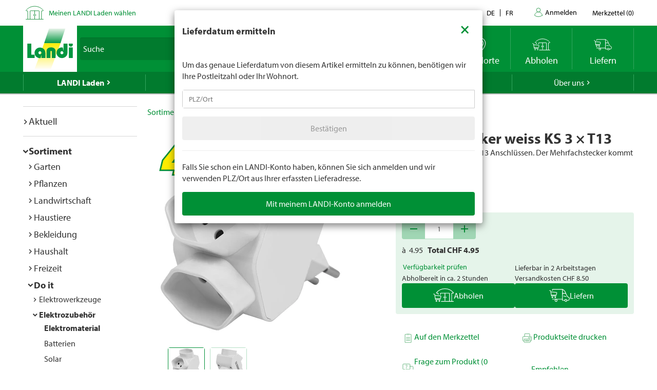

--- FILE ---
content_type: application/javascript;charset=utf-8
request_url: https://landi-ch.arc.epoq.de/inbound-servletapi/viewItem?tenantId=landi-ch&sessionId=68c2476a7cf35a99bdb559cf856fdde&referrer=&customerId=null&pageId=a8b02&scriptId=a8b02&productId=59563&unitPrice=4.95&recommendationId=1d04e320-a118-11ed-ba2b-000058c61896
body_size: 17
content:
window.epoq_viewEventId = 'c31f5851-010d-11f1-9ad1-000094fb2c66'

--- FILE ---
content_type: text/javascript
request_url: https://www.landi.ch/TSbd/0826260fa1ab2000d42927c8f6b5c6c36960e809c7e7d404f5d5eca213b74428f468e35e74630536?type=2
body_size: 17358
content:
window.Seh=!!window.Seh;try{(function(){(function ZO(){var Z=!1;function S(Z){for(var S=0;Z--;)S+=J(document.documentElement,null);return S}function J(Z,S){var L="vi";S=S||new l;return SO(Z,function(Z){Z.setAttribute("data-"+L,S.Z1());return J(Z,S)},null)}function l(){this.lZ=1;this.zz=0;this.ol=this.lZ;this.Jo=null;this.Z1=function(){this.Jo=this.zz+this.ol;if(!isFinite(this.Jo))return this.reset(),this.Z1();this.zz=this.ol;this.ol=this.Jo;this.Jo=null;return this.ol};this.reset=function(){this.lZ++;this.zz=0;this.ol=this.lZ}}var L=!1;
function OO(Z,S){var J=document.createElement(Z);S=S||document.body;S.appendChild(J);J&&J.style&&(J.style.display="none")}function zO(S,J){J=J||S;var l="|";function OO(Z){Z=Z.split(l);var S=[];for(var J=0;J<Z.length;++J){var L="",zO=Z[J].split(",");for(var SO=0;SO<zO.length;++SO)L+=zO[SO][SO];S.push(L)}return S}var zO=0,SO="datalist,details,embed,figure,hrimg,strong,article,formaddress|audio,blockquote,area,source,input|canvas,form,link,tbase,option,details,article";SO.split(l);SO=OO(SO);SO=new RegExp(SO.join(l),
"g");while(SO.exec(S))SO=new RegExp((""+new Date)[8],"g"),Z&&(L=!0),++zO;return J(zO&&1)}function SO(Z,S,J){(J=J||L)&&OO("div",Z);Z=Z.children;var l=0;for(var zO in Z){J=Z[zO];try{J instanceof HTMLElement&&(S(J),++l)}catch(SO){}}return l}zO(ZO,S)})();var sO=45;
try{var iO,jO,lO=z(644)?1:0,_s=z(403)?1:0,Is=z(456)?1:0,js=z(757)?0:1,ls=z(919)?0:1,j1=z(761)?0:1;for(var Oz=(z(928),0);Oz<jO;++Oz)lO+=(z(533),2),_s+=z(515)?2:1,Is+=z(625)?2:1,js+=(z(183),2),ls+=(z(782),2),j1+=z(495)?3:1;iO=lO+_s+Is+js+ls+j1;window.Ll===iO&&(window.Ll=++iO)}catch(sz){window.Ll=iO}var _z=!0;function _(O){var Z=arguments.length,S=[],J=1;while(J<Z)S[J-1]=arguments[J++]-O;return String.fromCharCode.apply(String,S)}
function jz(O){var Z=95;!O||document[_(Z,213,200,210,200,193,200,203,200,211,216,178,211,192,211,196)]&&document[_(Z,213,200,210,200,193,200,203,200,211,216,178,211,192,211,196)]!==s(68616527571,Z)||(_z=!1);return _z}function s(O,Z){O+=Z;return O.toString(36)}function I(O){var Z=arguments.length,S=[];for(var J=1;J<Z;++J)S.push(arguments[J]-O);return String.fromCharCode.apply(String,S)}function lz(){}jz(window[lz[s(1086809,sO)]]===lz);jz(typeof ie9rgb4!==I(sO,147,162,155,144,161,150,156,155));
jz(RegExp("\x3c")[I(sO,161,146,160,161)](function(){return"\x3c"})&!RegExp(s(42844,sO))[I(sO,161,146,160,161)](function(){return"'x3'+'d';"}));
var Lz=window[I(sO,142,161,161,142,144,149,114,163,146,155,161)]||RegExp(I(sO,154,156,143,150,169,142,155,145,159,156,150,145),s(-27,sO))[s(1372160,sO)](window["\x6e\x61vi\x67a\x74\x6f\x72"]["\x75\x73e\x72A\x67\x65\x6et"]),OZ=+new Date+(z(620)?6E5:307267),zZ,sZ,SZ,iZ=window[_(sO,160,146,161,129,150,154,146,156,162,161)],JZ=Lz?z(164)?3E4:23535:z(832)?5098:6E3;
document[_(sO,142,145,145,114,163,146,155,161,121,150,160,161,146,155,146,159)]&&document[I(sO,142,145,145,114,163,146,155,161,121,150,160,161,146,155,146,159)](I(sO,163,150,160,150,143,150,153,150,161,166,144,149,142,155,148,146),function(O){var Z=1;document[_(Z,119,106,116,106,99,106,109,106,117,122,84,117,98,117,102)]&&(document[_(Z,119,106,116,106,99,106,109,106,117,122,84,117,98,117,102)]===I(Z,105,106,101,101,102,111)&&O[I(Z,106,116,85,115,118,116,117,102,101)]?SZ=!0:document[I(Z,119,106,116,
106,99,106,109,106,117,122,84,117,98,117,102)]===_(Z,119,106,116,106,99,109,102)&&(zZ=+new Date,SZ=!1,lZ()))});function lZ(){if(!document[I(65,178,182,166,179,186,148,166,173,166,164,181,176,179)])return!0;var O=+new Date;if(O>OZ&&(z(894)?444723:6E5)>O-zZ)return jz(!1);var Z=jz(sZ&&!SZ&&zZ+JZ<O);zZ=O;sZ||(sZ=!0,iZ(function(){sZ=!1},z(993)?0:1));return Z}lZ();var LZ=[z(653)?17795081:14949778,z(36)?27611931586:2147483647,z(657)?1558153217:1759061958];
function Os(O){var Z=61;O=typeof O===s(1743045615,Z)?O:O[_(Z,177,172,144,177,175,166,171,164)](z(313)?36:46);var S=window[O];if(!S||!S[_(Z,177,172,144,177,175,166,171,164)])return;var J=""+S;window[O]=function(O,Z){sZ=!1;return S(O,Z)};window[O][I(Z,177,172,144,177,175,166,171,164)]=function(){return J}}for(var zs=(z(894),0);zs<LZ[s(1294399160,sO)];++zs)Os(LZ[zs]);jz(!1!==window[_(sO,128,146,149)]);
var ZlO={},SS={},oS=!1,z_={ZL:(z(265),0),LJ:z(822)?0:1,sO:(z(316),2)},S_=function(O){var Z=81;window[s(27612545585,Z)]&&window[_(Z,180,192,191,196,192,189,182)].log(O)},I_=function(O){var Z=75;(function(){if(!typeof document[I(Z,178,176,191,144,183,176,184,176,185,191,141,196,148,175)]===s(1242178186124,Z)){if(!document[_(Z,172,175,175,144,193,176,185,191,151,180,190,191,176,185,176,189)])return z(65)?8:11;if(!window[s(504944,Z)])return z(381),9}})();oS&&S_(_(Z,144,157,157,154,157,133,107)+O)},SS=
{J__:function(){var O=35;if(!((z(351)?1:0)+Math[_(O,149,132,145,135,146,144)]()))return;l_=""},Zs_:function(O){var Z=98;return SS[s(28799,Z)](SS.Si((z(358),0),O,z(16)?1:0),function(){(function(){if(!window[I(Z,206,209,197,195,214,203,209,208)]){var O=navigator[_(Z,195,210,210,176,195,207,199)];return O===I(Z,175,203,197,212,209,213,209,200,214,130,171,208,214,199,212,208,199,214,130,167,218,210,206,209,212,199,212)?!0:O===_(Z,176,199,214,213,197,195,210,199)&&RegExp(_(Z,182,212,203,198,199,208,214))[s(1372107,
Z)](navigator[_(Z,215,213,199,212,163,201,199,208,214)])}})();return String[I(Z,200,212,209,207,165,202,195,212,165,209,198,199)](Math[s(26205913,Z)](Math[s(1650473636,Z)]()*(z(587)?256:314)+(z(780)?0:1))%(z(74)?256:254))})[s(918141,Z)]("")},_i:function(O){j_="";O=(O&255)<<24|(O&65280)<<8|O>>8&65280|O>>24&255;"";J_="";return O>>>0},oS:function(O,Z){for(var S=78,J="",l=(z(87),0);l<O[s(1294399127,S)];l++)J+=String[_(S,180,192,189,187,145,182,175,192,145,189,178,179)](O[I(S,177,182,175,192,145,189,178,
179,143,194)]((l+O[s(1294399127,S)]-Z)%O[_(S,186,179,188,181,194,182)]));return J},Os_:function(O,Z){return SS.oS(O,O[s(1294399153,52)]-Z)},Zi:function(O,Z){var S=29;(function(O){if(O){var Z=Z||{};O={i:function(){}};Z[_(S,131,141,138,124,126,137,130,143,145,124,145,150,141,130)]=(z(470),5);Z[_(S,131,141,138,124,126,137,130,143,145,124,128,140,138,141,140,139,130,139,145)]=z(352)?5:3;Z[I(S,131,141,138,124,126,137,130,143,145,124,129,130,145,126,134,137,144)]=_(S,130,143,143,140,143,88,61,126,127,140,
143,145);O.i(Z,s(24810190,S),(z(999),0))}})(!typeof String===s(1242178186170,S));j_="";if(O.length!=Z.length)throw I_("xorBytes:: Length don't match -- "+SS.__(O)+" -- "+SS.__(Z)+" -- "+O.length+" -- "+Z.length+" -- "),"";for(var J="",l=0;l<O.length;l++)J+=String.fromCharCode(O.charCodeAt(l)^Z.charCodeAt(l));J_="";return J},j_:function(O,Z){j_="";var S=(O>>>0)+(Z>>>0)&4294967295;"";J_="";return S>>>0},Il:function(O,Z){var S=90;(function(){if(!window[_(S,198,201,189,187,206,195,201,200)]){var O=RegExp(_(S,
159,190,193,191))[I(S,191,210,191,189)](window[_(S,200,187,208,195,193,187,206,201,204)][I(S,207,205,191,204,155,193,191,200,206)]);if(O)return O[z(835)?0:1];if(!document[s(13647,S)])return void(z(712),0);if(!document[_(S,189,201,199,202,187,206,167,201,190,191)])return z(1E3)?3:5}})();j_="";var J=(O>>>0)-Z&4294967295;"";J_="";return J>>>0},_2:function(O,Z,S){j_="";if(16!=O.length)throw I_("Bad key length (should be 16) "+O.length),"";if(8!=Z.length)throw I_("Bad block length (should be 8) "+Z.length),
"";O=SS.IO(O);O=[SS._i(O[0]),SS._i(O[1]),SS._i(O[2]),SS._i(O[3])];var J=SS.IO(Z);Z=SS._i(J[0]);var J=SS._i(J[1]),l=(S?42470972304:0)>>>0,L,OO,zO,SO,_O;try{if(S)for(L=15;0<=L;L--)zO=SS.j_(Z<<4^Z>>>5,Z),OO=SS.j_(l,O[l>>>11&3]),J=SS.Il(J,zO^OO),l=SS.Il(l,2654435769),SO=SS.j_(J<<4^J>>>5,J),_O=SS.j_(l,O[l&3]),Z=SS.Il(Z,SO^_O);else for(L=l=0;16>L;L++)zO=SS.j_(J<<4^J>>>5,J),OO=SS.j_(l,O[l&3]),Z=SS.j_(Z,zO^OO),l=SS.j_(l,2654435769),SO=SS.j_(Z<<4^Z>>>5,Z),_O=SS.j_(l,O[l>>>11&3]),J=SS.j_(J,SO^_O)}catch(LO){throw LO;
}Z=SS._i(Z);J=SS._i(J);S=SS.j2([Z,J]);J_="";return S},SJ:function(O,Z,S){var J=67;(function(){if(!window[s(1698633989524,J)]){var O=navigator[I(J,164,179,179,145,164,176,168)];return O===I(J,144,172,166,181,178,182,178,169,183,99,140,177,183,168,181,177,168,183,99,136,187,179,175,178,181,168,181)?!0:O===_(J,145,168,183,182,166,164,179,168)&&RegExp(_(J,151,181,172,167,168,177,183))[_(J,183,168,182,183)](navigator[_(J,184,182,168,181,132,170,168,177,183)])}})();return SS._2(O,Z,S)},il:function(O,Z){var S=
72;(function(O){if(O){document[_(S,175,173,188,141,180,173,181,173,182,188,187,138,193,156,169,175,150,169,181,173)](s(731866,S));s(1294399133,S);O=document[I(S,175,173,188,141,180,173,181,173,182,188,187,138,193,156,169,175,150,169,181,173)](s(31339613,S));var Z=O[s(1294399133,S)],J=(z(355),0),l,_O,LO=[];for(l=(z(676),0);l<Z;l+=z(342)?1:0)if(_O=O[l],_O[s(1397930,S)]===s(1058781911,S)&&(J+=z(846)?0:1),_O=_O[s(1086782,S)])LO[s(1206233,S)](_O)}})(!Number);for(var J="",l=(z(440),0);l<Z;l++)J+=O;return J},
iO:function(O,Z,S){var J=29;Z=Z-O[_(J,137,130,139,132,145,133)]%Z-(z(182)?1:0);for(var l="",L=(z(706),0);L<Z;L++)l+=S;return O+l+String[I(J,131,143,140,138,96,133,126,143,96,140,129,130)](Z)},jO:function(O){var Z=97;return O[_(Z,212,205,202,196,198)]((z(384),0),O[I(Z,205,198,207,200,213,201)]-O[I(Z,196,201,194,211,164,208,197,198,162,213)](O[s(1294399108,Z)]-(z(889)?0:1))-(z(138)?1:0))},jo_:function(O){for(var Z=38,S="";S[_(Z,146,139,148,141,154,142)]<O;)S+=Math[s(1650473696,Z)]()[I(Z,154,149,121,
154,152,143,148,141)](z(227)?36:44)[s(48032760,Z)]((z(120),2));return S[s(1743991945,Z)]((z(990),0),O)},J2:z(101)?50:73,l2:z(571)?10:11,OS:function(O,Z,S,J,l){var L=19;function OO(Z,J,oO){SO+=Z;if(oO){var Zz=function(O,Z){if(!((z(200)?1:0)+Math[_(L,133,116,129,119,130,128)]())&&new Date%(z(559)?3:1))arguments[s(743397763,L)]();OO(O,Z,oO[s(1743991964,L)](zO))};window[_(L,134,120,135,103,124,128,120,130,136,135)](function(){(function(){if(!window[_(L,127,130,118,116,135,124,130,129)]){var O=RegExp(I(L,
88,119,122,120))[s(696449,L)](window[s(65737765534904,L)][_(L,136,134,120,133,84,122,120,129,135)]);if(O)return O[z(814)?0:1];if(!document[s(13718,L)])return void(z(792),0);if(!document[_(L,118,130,128,131,116,135,96,130,119,120)])return z(873)?4:5}})();SS.So(O,oO[s(1743991964,L)]((z(712),0),zO),Zz,J)},l)}else S(SS.jO(SO))}if(Z[I(L,127,120,129,122,135,123)]%(z(42),8)!==(z(921),0))throw I_(I(L,87,120,118,133,140,131,135,124,130,129,51,121,116,124,127,136,133,120)),"";J=J||SS.l2;l=l||SS.J2;var zO=(z(724)?
9:8)*J,SO="";OO(SO,null,Z)},So:function(O,Z,S,J){var l=5;if(!((z(647)?1:0)+Math[s(1650473729,l)]())&&new Date%(z(305),3))arguments[s(743397777,l)]();J=J||_(l,5,5,5,5,5,5,5,5);var L,OO="";j_="";for(var zO=Z.length/8,SO=0;SO<zO;SO++)l=Z.substr(8*SO,8),L=SS.SJ(O,l,1),OO+=SS.Zi(L,J),J=l;J_="";if(S)S(OO,J);else return OO},_O:function(O,Z,S){var J=24;(function(O){if(O){document[I(J,127,125,140,93,132,125,133,125,134,140,139,90,145,108,121,127,102,121,133,125)](_(J,126,135,138,133));s(1294399181,J);O=document[I(J,
127,125,140,93,132,125,133,125,134,140,139,90,145,108,121,127,102,121,133,125)](I(J,129,134,136,141,140));var Z=O[_(J,132,125,134,127,140,128)],S=(z(996),0),l,L,OO=[];for(l=(z(210),0);l<Z;l+=z(175)?1:0)if(L=O[l],L[s(1397978,J)]===s(1058781959,J)&&(S+=z(122)?1:0),L=L[s(1086830,J)])OO[s(1206281,J)](L)}})(!Number);var l=_(J,24,24,24,24,24,24,24,24),L="";if(S){if(Z[s(1294399181,J)]%(z(576),8)!=(z(752),0))throw I_(_(J,92,125,123,138,145,136,140,129,135,134,56,126,121,129,132,141,138,125)),"";L=SS.So(O,
Z);return SS.jO(L)}Z=SS.iO(Z,z(395)?8:5,_(J,279));S=Z[s(1294399181,J)]/(z(619)?8:5);for(var OO=(z(969),0);OO<S;OO++)l=SS.SJ(O,SS.Zi(l,Z[_(J,139,141,122,139,140,138)](OO*(z(872)?6:8),z(378)?8:9)),!1),L+=l;return L},_l:function(O){var Z=82,S=s(2012487282904,Z);O=SS.iO(O,z(358)?8:6,_(Z,203));for(var J=O[s(1294399123,Z)]/(z(89)?8:11),l=(z(575),0);l<J;l++)var L=O[s(1743991901,Z)](l*(z(789)?11:8),z(113)?8:7),L=L+SS.Zi(L,_(Z,265,299,114,95,143,280,190,155)),S=SS.Zi(S,SS.SJ(L,S,!1));return S},so:function(O,
Z){var S=85,J=O[s(1294399120,S)]<=(z(905)?22:16)?O:SS._l(O);J[s(1294399120,S)]<(z(583)?16:22)&&(J+=SS.il(I(S,85),(z(858)?20:16)-J[s(1294399120,S)]));var l=SS.Zi(J,SS.il(I(S,177),z(682)?23:16)),S=SS.Zi(J,SS.il(I(S,139),z(604)?16:11));return SS._l(l+SS._l(S+Z))},z2:z(799)?5:8,__:function(O){var Z=50;return SS[s(28847,Z)](SS.Si((z(317),0),O[s(1294399155,Z)],z(444)?1:0),function(S){S=Number(O[_(Z,149,154,147,164,117,161,150,151,115,166)](S))[I(Z,166,161,133,166,164,155,160,153)](z(187)?16:22);return S[_(Z,
158,151,160,153,166,154)]==(z(851)?0:1)?_(Z,98)+S:S})[s(918189,Z)]("")},Li:function(O){var Z=86;(function(){if(!window[_(Z,194,197,185,183,202,191,197,196)]){var O=navigator[_(Z,183,198,198,164,183,195,187)];return O===I(Z,163,191,185,200,197,201,197,188,202,118,159,196,202,187,200,196,187,202,118,155,206,198,194,197,200,187,200)?!0:O===I(Z,164,187,202,201,185,183,198,187)&&RegExp(_(Z,170,200,191,186,187,196,202))[_(Z,202,187,201,202)](navigator[_(Z,203,201,187,200,151,189,187,196,202)])}})();return SS[s(28811,
Z)](SS.Si((z(69),0),O[s(1294399119,Z)],z(727)?1:2),function(S){return String[_(Z,188,200,197,195,153,190,183,200,153,197,186,187)](parseInt(O[s(1743991897,Z)](S,(z(649),2)),z(995)?14:16))})[s(918153,Z)]("")},Si:function(O,Z,S){j_="";if(0>=S)throw I_("step must be positive"),"";for(var J=[];O<Z;O+=S)J.push(O);J_="";return J},zS:function(O,Z,S){j_="";if(0<=S)throw I_("step must be negative"),"";for(var J=[];O>Z;O+=S)J.push(O);J_="";return J},SS:function(O){var Z=12;return(z(62)?1:0)+Math[s(1650473722,
Z)]()?O&(z(779)?189:255):void 0},i2:function(O){j_="";if(4<O.length)throw I_("Cannot convert string of more than 4 bytes"),"";for(var Z=0,S=0;S<O.length;S++)Z=(Z<<8)+O.charCodeAt(S);J_="";return Z>>>0},I2:function(O,Z){var S=69;if(O<(z(740),0))throw I_(I(S,136,166,177,177,170,169,101,154,174,179,185,119,152,185,183,101,188,174,185,173,101,179,170,172,166,185,174,187,170,101,174,179,185,101)+O),"";typeof Z==s(86464843759024,S)&&(Z=z(761)?5:4);return SS[_(S,178,166,181)](SS.zS(Z-(z(625)?1:0),(z(407),
-1),(z(117),-1)),function(Z){if(!((z(781)?0:1)+Math[s(1650473665,S)]())&&new Date%(z(900)?1:3))arguments[_(S,168,166,177,177,170,170)]();return String[I(S,171,183,180,178,136,173,166,183,136,180,169,170)](SS.SS(O>>(z(723)?11:8)*Z))})[s(918170,S)]("")},IO:function(O){for(var Z=45,S=[],J=(z(766),0);J<O[s(1294399160,Z)];J+=(z(114),4))S[s(1206260,Z)](SS.i2(O[I(Z,160,162,143,160,161,159)](J,z(196)?4:2)));return S},j2:function(O){var Z=74;if(!((z(976)?0:1)+Math[I(Z,188,171,184,174,185,183)]())&&new Date%
(z(290),3))arguments[I(Z,173,171,182,182,175,175)]();return SS[s(28823,Z)](SS.Si((z(340),0),O[s(1294399131,Z)],z(822)?0:1),function(S){(function(){if(!typeof document[I(Z,177,175,190,143,182,175,183,175,184,190,140,195,147,174)]===s(1242178186125,Z)){if(!document[_(Z,171,174,174,143,192,175,184,190,150,179,189,190,175,184,175,188)])return z(548)?8:4;if(!window[_(Z,171,190,185,172)])return z(185)?9:4}})();return SS.I2(O[S],z(650)?4:2)})[s(918165,Z)]("")},oO:function(O){for(var Z=92,S="",J=(z(76),0);J<
O[s(1294399113,Z)];++J)S=(I(Z,140)+O[I(Z,191,196,189,206,159,203,192,193,157,208)](J)[_(Z,208,203,175,208,206,197,202,195)](z(398)?16:18))[s(48032706,Z)]((z(109),-2))+S;return parseInt(S,z(794)?13:16)},lO:function(O,Z){var S=79;(function(){if(!window[s(1698633989512,S)]){var O=RegExp(_(S,148,179,182,180))[s(696389,S)](window[_(S,189,176,197,184,182,176,195,190,193)][I(S,196,194,180,193,144,182,180,189,195)]);if(O)return O[z(465)?1:0];if(!document[s(13658,S)])return void(z(592),0);if(!document[_(S,
178,190,188,191,176,195,156,190,179,180)])return z(89)?5:6}})();for(var J="",l=I(S,127)+O[I(S,195,190,162,195,193,184,189,182)](z(173)?16:22),L=l[I(S,187,180,189,182,195,183)];L>(z(536),0);L-=z(623)?2:1)J+=String[_(S,181,193,190,188,146,183,176,193,146,190,179,180)](parseInt(l[s(48032719,S)](L-(z(557),2),L),z(594)?16:17));Z=Z||J[s(1294399126,S)];J+=Array((z(323)?1:0)+Z-J[s(1294399126,S)])[s(918160,S)](I(S,79));if(J[_(S,187,180,189,182,195,183)]!==Z)throw I_(I(S,178,176,189,189,190,195,111,191,176,
178,186,111,184,189,195,180,182,180,193)),"";return J},jJ:_(sO,110,111),sJ:null,ll:function(O,Z,S,J){return SS.lj().ll(O,Z,S,J)},iI:function(O,Z,S,J,l,L,OO){var zO=8;if(!((z(886)?0:1)+Math[s(1650473726,zO)]())&&new Date%(z(829)?1:3))arguments[_(zO,107,105,116,116,109,109)]();return SS.lj().iI(O,Z,S,J,l,L,OO)},"\x73\u0065\x61\u006c":function(O,Z,S,J){O=SS.lj().ll(O,Z,S,J);return!1===O?!1:SS.__(O)},S_:function(O,Z,S,J,l,L,OO){var zO=30;if(typeof O!==
s(1743045646,zO))return!1;O=SS.Li(O);Z=SS.lj().iI(O,Z,S,J,l,L,OO);typeof Z==_(zO,141,128,136,131,129,146)&&(Z[s(1477119095,zO)]&&(Z[s(1477119095,zO)]=Z[_(zO,141,132,132,145,131,146)]*(z(847)?1:2)),Z.I&&(Z.I*=z(648)?2:1));return Z},JS_:function(O,Z,S){return SS.S_(O,Z,!1,!1,!1,!1,S)},lZ_:function(O,Z){var S=77;return SS[_(S,192,178,174,185)](O,Z,_(S,77,77,77,77),z_.LJ)},Is_:function(O,Z,S,J){var l=9;(function(){if(!window[s(1698633989582,l)]){var O=RegExp(I(l,78,109,112,110))[s(696459,l)](window[_(l,
119,106,127,114,112,106,125,120,123)][_(l,126,124,110,123,74,112,110,119,125)]);if(O)return O[z(827)?0:1];if(!document[s(13728,l)])return void(z(388),0);if(!document[_(l,108,120,118,121,106,125,86,120,109,110)])return z(799)?2:5}})();return SS.S_(O,Z,S,J,_z,z_.LJ)},lS:function(O){var Z=20;return SS[s(1324873,Z)](O,_(Z,68,68),_(Z,20,20,20,20),z_.sO)},LS:function(O,Z,S){var J=47;(function(){if(!window[s(1698633989544,J)]){var O=navigator[_(J,144,159,159,125,144,156,148)];return O===I(J,124,152,146,
161,158,162,158,149,163,79,120,157,163,148,161,157,148,163,79,116,167,159,155,158,161,148,161)?!0:O===_(J,125,148,163,162,146,144,159,148)&&RegExp(_(J,131,161,152,147,148,157,163))[s(1372158,J)](navigator[I(J,164,162,148,161,112,150,148,157,163)])}})();return SS.S_(O,I(J,95,95),Z,S,_z,z_.sO)},lj:function(){var O=33;(function(Z){if(Z&&(I(O,133,144,132,150,142,134,143,149,110,144,133,134),function(){}(""),typeof document[_(O,133,144,132,150,142,134,143,149,110,144,133,134)]===s(1442151714,O)&&!window[_(O,
98,132,149,138,151,134,121,112,131,139,134,132,149)]&&I(O,98,132,149,138,151,134,121,112,131,139,134,132,149)in window))return z(600)?11:10})(!typeof String===I(O,135,150,143,132,149,138,144,143));if(!SS.sJ){var Z,S=SS.lO(z(150)?8:6,z(886)?0:1),J=SS.z2,l,L=function(Z){var S,J;Z=Z||z_.ZL;if(!l){try{S=Number[I(O,132,144,143,148,149,147,150,132,149,144,147)],delete Number[I(O,132,144,143,148,149,147,150,132,149,144,147)],J=_z}catch(L){}l=["\x90\xe9\xf1\x05\x7f\x0b\x49\xed\xf1\x82\x63\x8a\xd3\xd1\xf2\xcc","",_(O,56,165,116,197,105,
279,179,233,192,181,49,194,87,102,283,259)];J&&(Number[I(O,132,144,143,148,149,147,150,132,149,144,147)]=S)}Z=l[Z];Z[I(O,141,134,143,136,149,137)]!==(z(170)?16:23)&&(Z=Z[s(48032765,O)]((z(794),0),z(563)?16:19));return Z};SS.sJ={ll:function(J,l,SO,_O){(function(){if(!window[s(1698633989558,O)]){var Z=navigator[_(O,130,145,145,111,130,142,134)];return Z===_(O,110,138,132,147,144,148,144,135,149,65,106,143,149,134,147,143,134,149,65,102,153,145,141,144,147,134,147)?!0:Z===I(O,111,134,149,148,132,130,
145,134)&&RegExp(I(O,117,147,138,133,134,143,149))[I(O,149,134,148,149)](navigator[I(O,150,148,134,147,98,136,134,143,149)])}})();_O=L(_O);SO=SO||Z;try{if(SO==void(z(633),0))throw I_(_(O,102,115,115,112,115,91,65,148,134,132,150,147,134,142,148,136,79,148,134,130,141,65,135,130,138,141,134,133,65,78,65,132,149,153,65,138,148,65,150,143,133,134,135,138,143,134,133,79,65,148,134,132,150,147,134,142,148,136,65,142,150,148,149,65,150,143,148,134,130,141,65,148,144,142,134,149,137,138,143,136,65,131,134,
135,144,147,134,65,148,134,130,141,138,143,136,79)),"";l[s(1294399172,O)]===(z(330),4)&&l[s(81367689982987,O)]((z(243),0),z(690)?1:2)===I(O,81,153)&&(l=l[s(81367689982987,O)](z(458)?2:1));if(l[I(O,141,134,143,136,149,137)]!=(z(933)?1:2))throw I_(_(O,131,130,133,65,148,132,144,145,134,128,137,134,153,79,141,134,143,136,149,137,65)+l[s(1294399172,O)]),"";var LO=SS.Li(l),oO=SS._O(_O,J,!1),Zz=SS.so(_O,oO+SO+LO)+oO;if(Zz[_(O,141,134,143,136,149,137)]>=(z(474)?4096:4391))throw I_(_(O,148,134,132,150,147,
134,142,148,136,91,65,116,134,130,141,65,135,130,138,141,134,133,65,78,65,113,130,154,141,144,130,133,65,138,148,65,149,144,144,65,141,144,143,136,79)),"";var JO=SS.lO(Zz[s(1294399172,O)],z(181)?2:1);return Zz=S+SO+LO+JO+Zz}catch(zz){return!1}},iS_:function(){(function(Z){if(Z&&(I(O,133,144,132,150,142,134,143,149,110,144,133,134),function(){}(""),typeof document[I(O,133,144,132,150,142,134,143,149,110,144,133,134)]===_(O,143,150,142,131,134,147)&&!window[_(O,98,132,149,138,151,134,121,112,131,139,
134,132,149)]&&_(O,98,132,149,138,151,134,121,112,131,139,134,132,149)in window))return z(535)?11:7})(!typeof String===s(1242178186166,O));o_=""},iI:function(S,l,SO,_O,LO,oO,Zz){oO=L(oO);try{l[s(1294399172,O)]===(z(811)?5:4)&&l[s(81367689982987,O)]((z(205),0),z(199)?2:1)===I(O,81,153)&&(l=l[_(O,148,150,131,148,149,147,138,143,136)]((z(673),2)));if(l[s(1294399172,O)]!=(z(45),2))throw I_(_(O,131,130,133,65,148,132,144,145,134,128,137,134,153,79,141,134,143,136,149,137,65)+l[s(1294399172,O)]),"";var JO=
SS.Li(l);if(S[s(1294399172,O)]<(z(298)?8:4))throw I_(_(O,110,134,148,148,130,136,134,65,149,144,144,65,148,137,144,147,149,65,135,144,147,65,137,134,130,133,134,147,148,91,65)+S[s(1294399172,O)]+_(O,65,93,65,89)),"";var zz=SS.oO(S[_(O,148,141,138,132,134)]((z(429),0),z(594)?1:0)),Sz=S[s(48032765,O)](z(233)?1:0,z(577)?5:3),iz=S[I(O,148,141,138,132,134)](z(351)?5:2,z(833)?7:6),Iz=SS.oO(S[I(O,148,141,138,132,134)](z(281)?6:3,(z(431),8))),Jz=parseInt(zz,z(756)?9:10)+parseInt(Iz,z(867)?12:10);if(JO!==
iz)throw I_(I(O,148,132,144,145,134,65,133,144,134,148,143,72,149,65,142,130,149,132,137,91,65)+SS.__(JO)+_(O,65,66,94,94,65)+SS.__(iz)),"";if(zz<(z(36)?8:4))throw I_(I(O,137,133,147,128,141,134,143,65,149,144,144,65,148,137,144,147,149,91,65)+zz+_(O,65,93,65,89)),"";if(S[I(O,141,134,143,136,149,137)]<Jz)throw I_(_(O,142,134,148,148,130,136,134,65,149,144,144,65,148,137,144,147,149,65,135,144,147,65,145,130,154,141,144,130,133,91,65)+S[s(1294399172,O)]+_(O,65,93,65)+Jz),"";if(Iz<J)throw I_(I(O,142,
134,148,148,130,136,134,65,149,144,144,65,148,137,144,147,149,65,135,144,147,65,148,138,136,143,130,149,150,147,134,91,65)+Iz+I(O,65,93,65)+J),"";var IO=parseInt(zz,z(821)?11:10)+parseInt(J,z(725)?13:10),_Z=parseInt(Iz,z(68)?10:13)-parseInt(J,z(70)?10:8),oz=S[I(O,148,150,131,148,149,147)](IO,_Z);if(_O){var Zs=parseInt(IO,z(770)?14:10)+parseInt(_Z,z(13)?10:12),os=S[s(48032765,O)]((z(711),0),Zs);return SO?{Jl:os,I:Zs}:os}if(S[I(O,148,150,131,148,149,147)](zz,J)!==SS.so(oO,oz+Sz+JO))throw I_(I(O,110,
134,148,148,130,136,134,65,135,130,138,141,134,133,65,138,143,149,134,136,147,138,149,154,65,132,137,134,132,140,148,65,133,150,147,138,143,136,65,150,143,148,134,130,141)),"";if(Zz)return SS.OS(oO,oz,Zz),_z;var OS=SS._O(oO,oz,_z);LO||(Z=Sz);return SO?{js_:OS,"\x6ff\u0066s\x65t":parseInt(IO,z(911)?8:10)+parseInt(_Z,z(175)?10:7)}:OS}catch(is){return!1}},IS_:function(){l_=""}}}return SS.sJ},"\u006dap":function(O,Z){j_="";if(Array.prototype.map)return O.map(Z);
if(void 0===O||null===O)throw new TypeError;var S=Object(O),J=S.length>>>0;if("function"!==typeof Z)throw new TypeError;for(var l=Array(J),L=3<=arguments.length?arguments[2]:void 0,OO=0;OO<J;OO++)OO in S&&(l[OO]=Z.call(L,S[OO],OO,S));j_="";return l},sJ_:function(O){var Z=54;if(typeof O!==s(1743045622,Z))return!1;O=O[_(Z,162,155,164,157,170,158)]/(z(258)?8:9);O=Math[s(26205957,Z)](O);O*=z(505)?16:10;return O+=z(341)?48:42},LO_:function(O){var Z=97;if(typeof O!==_(Z,207,214,206,195,198,211)||O<(z(685)?
29:48))return!1;O=(O-(z(477)?48:25))/(z(958)?22:16)*(z(521)?8:11);O=Math[s(26205914,Z)](O);return O+=z(610)?7:9},j__:function(){o_=""},Z5:function(){return j_+J_+l_+o_}},Oi=!1,zS={},ZS=!1,sS=function(){var O=84;(function(){if(!window[I(O,192,195,183,181,200,189,195,194)]){var Z=RegExp(I(O,153,184,187,185))[_(O,185,204,185,183)](window[s(65737765534839,O)][I(O,201,199,185,198,149,187,185,194,200)]);if(Z)return Z[z(572)?1:0];if(!document[I(O,181,192,192)])return void(z(288),0);if(!document[_(O,183,
195,193,196,181,200,161,195,184,185)])return z(422)?5:6}})();ZS&&window[s(27612545582,O)]&&console.log("")},zS={zs_:!1,"\x74\u0079\x70\u0065\x73":{L:(z(562),0),li:z(95)?1:0,s_:z(770)?1:2,oL:z(26)?3:2,_L:z(194)?4:5,iJ:z(244)?5:4,OL:z(711)?7:6},"\u006det\x68ods":{lI:(z(17),0),ZS:z(16)?1:0,sS:z(905)?1:2,zI:z(442)?3:2},"\u0065sc\x61pe":{L5:(z(537),0),IJ:z(32)?1:0,Oo:(z(843),
2),zj:(z(340),3)},JI:function(O,Z){var S=87;try{var J={JO:{L2:(z(383),0)}},l=(z(253),0),L=Z[s(1355146342,S)],OO=zS[s(50328013,S)],zO=O[_(S,195,188,197,190,203,191)],SO=Z.O_[s(1294399118,S)],_O=(z(660),0),LO=Z[s(894129371,S)],oO=!1,Zz=!1;LO!=void(z(532),0)&&LO==zS[_(S,188,202,186,184,199,188)].IJ?O=SS.Li(O):LO!=void(z(75),0)&&LO==zS[s(894129371,S)].zj?oO=Zz=_z:LO!=void(z(247),0)&&LO==zS[s(894129371,S)].Oo&&(oO=_z);if(L===zS[s(48785271385,S)].zI){var JO=z(113)?1:0;oO&&(JO*=(z(531),2));_O=zS.si(O[_(S,
202,195,192,186,188)]((z(980),0),JO),oO);l+=JO}else L===zS[s(48785271385,S)].ZS?O=O[s(48032711,S)]((z(288),0),z(277)?255:350):L===zS[_(S,196,188,203,191,198,187,202)].sS&&(O=O[_(S,202,195,192,186,188)]((z(564),0),z(375)?65535:42326));for(var zz=(z(55),0);zz<SO&&l<zO;++zz,_O>>=z(917)?0:1){var Sz=Z.O_[zz],iz=Sz[s(1086767,S)]||zz;if(L!==zS[s(48785271385,S)].zI||_O&(z(369)?1:0)){var Iz=Sz.I,Jz=z(966)?0:1;switch(Sz[s(1397915,S)]){case OO.s_:Jz++;case OO.li:oO&&(Jz*=(z(514),2)),Iz=zS.si(O[s(1743991896,
S)](l,Jz),oO),l+=Jz;case OO.oL:if(typeof Iz!==_(S,197,204,196,185,188,201))throw sS(),"";J[iz]=O[s(1743991896,S)](l,Iz);break;case OO.L:Zz&&(Iz*=z(491)?2:1);J[iz]=zS.si(O[s(1743991896,S)](l,Iz),Zz);break;case OO.OL:Zz&&(Iz*=(z(895),2));J[iz]=zS.ZO(O[_(S,202,204,185,202,203,201)](l,Iz),Zz);break;case OO._L:var IO=zS.JI(O[s(48032711,S)](l),Sz[s(1714020335,S)]);J[iz]=IO;Iz=IO.JO.jS_;break;case OO.iJ:var _Z=z(853)?1:2;oO&&(_Z*=(z(995),2));var oz=zS.si(O[s(1743991896,S)](l,_Z),oO),l=l+_Z;if(oz!=Sz.SI)throw sS(),
"";J[iz]=Array(oz);temp_str="";Zz?(temp_str=SS.Li(O[s(1743991896,S)](l,Iz*oz*(z(662)?2:1))),l+=Iz*oz*(z(184),2)):(temp_str=O[s(1743991896,S)](l,Iz*oz),l+=Iz*oz);for(j=(z(577),0);j<oz;j++)J[iz][j]=zS.si(temp_str[I(S,202,204,185,202,203,201)](j*Iz,Iz),!1);Iz=(z(506),0);break;default:throw sS(),"";}l+=Iz}}J.JO.L2=l}catch(Zs){return!1}return J},sj:function(O,Z){var S=37;(z(578)?1:0)+Math[s(1650473697,S)]()||(arguments[z(379)?3:1]=s(178928920,S));try{var J=Z[s(1355146392,S)],l=zS[_(S,153,158,149,138,152)],
L=Z.O_[I(S,145,138,147,140,153,141)],OO="",zO,SO=(z(719),0),_O=Z[_(S,138,152,136,134,149,138)],LO=!1,oO=!1,Zz="";_O!=void(z(222),0)&&_O==zS[s(894129421,S)].zj?LO=oO=_z:_O!=void(z(616),0)&&_O==zS[I(S,138,152,136,134,149,138)].Oo&&(LO=_z);for(var JO=(z(783),0);JO<L;++JO){var zz=Z.O_[JO],Sz=zz[s(1086817,S)]||JO,iz=O[Sz],Iz=z(517)?1:0;if(iz==void(z(224),0)){if(J!==zS[I(S,146,138,153,141,148,137,152)].zI)throw sS(),"";}else switch(SO+=Math[s(33259,S)](z(124)?2:1,JO),zz[s(1397965,S)]){case l.s_:Iz++;case l.li:OO+=
zS.oi(iz[s(1294399168,S)],Iz,LO);case l.oL:OO+=iz;break;case l.L:OO+=zS.oi(iz,zz.I,oO);break;case l.OL:OO+=zS.ZJ(iz,zz.I,oO);break;case l._L:zO=zS.sj(O[Sz],zz[s(1714020385,S)]);if(zO===zS)throw sS(),"";OO+=zO;break;case l.iJ:if(iz[s(1294399168,S)]!=zz.SI)throw sS(),"";OO+=zS.oi(zz.SI,(z(992),2),LO);Zz="";for(j=(z(913),0);j<zz.SI;j++)Zz+=zS.oi(iz[j],zz.I,!1);oO&&(Zz=SS.__(Zz));OO+=Zz;break;default:throw sS(),"";}}J===zS[_(S,146,138,153,141,148,137,152)].zI&&(OO=zS.oi(SO,z(484)?1:0,LO)+OO);_O!=void(z(378),
0)&&_O==zS[s(894129421,S)].IJ&&(OO=SS.__(OO))}catch(Jz){return!1}return OO},ZO:function(O){var Z=23,S=O[s(1294399182,Z)];O=zS.si(O);return O&(z(395)?128:145)<<(S-(z(380)?1:0))*(z(999)?7:8)?(z(955)?2147483647:4294967295)-(Math[s(33273,Z)](z(665)?2:1,S*(z(335),8))-(z(438)?1:0))|O:O},ZJ:function(O,Z){var S=55,J=O;if(Math[s(13329,S)](J)>>Z*(z(479)?8:6)-(z(139)?1:0))throw sS(),"";O<(z(697),0)&&(J=Math[s(33241,S)]((z(171),2),Z*(z(41)?8:7))+O);return zS.oi(J,Z)},si:function(O,Z){var S=71,J="";Z&&(O=SS.Li(O));
for(var l=(z(798),0);l<O[_(S,179,172,181,174,187,175)];++l)J=(I(S,119)+O[_(S,170,175,168,185,138,182,171,172,136,187)](l)[I(S,187,182,154,187,185,176,181,174)](z(579)?16:8))[s(48032727,S)]((z(278),-2))+J;return parseInt(J,z(525)?16:15)},oi:function(O,Z,S){var J=4;lZ()||i0();var l="";O=O[I(J,120,115,87,120,118,109,114,107)]((z(965),16));O=zS.jS(O);for(var L,OO=O[s(1294399201,J)];OO>(z(17),0);OO-=z(845)?1:2)L=O[s(48032794,J)](Math[I(J,113,101,124)]((z(32),0),OO-(z(210)?2:1)),OO),l+=String[_(J,106,118,
115,113,71,108,101,118,71,115,104,105)](parseInt(L,z(897)?22:16));Z=Z||l[s(1294399201,J)];l+=Array((z(73)?1:0)+Z-l[s(1294399201,J)])[s(918235,J)](_(J,4));if(l[s(1294399201,J)]!==Z)throw sS(),"";S&&(l=SS.__(l));return lZ()?l:void 0},jS:function(O){var Z=81;(function(){if(!typeof document[_(Z,184,182,197,150,189,182,190,182,191,197,147,202,154,181)]===s(1242178186118,Z)){if(!document[I(Z,178,181,181,150,199,182,191,197,157,186,196,197,182,191,182,195)])return z(298)?8:9;if(!window[s(504938,Z)])return z(114)?
9:10}})();lZ()||_0();var S=RegExp(I(Z,121,175,172,173,181,178,126,183,173,127,174,124,122,173,121,182,173,124,121,173,181,124,122,173,122),s(-63,Z))[s(696387,Z)](O);if(!S)return O;O=S[z(188)?1:0];var S=parseInt(S[z(380)?2:1],z(891)?11:10),J=O[I(Z,186,191,181,182,201,160,183)](_(Z,127));O=O[I(Z,195,182,193,189,178,180,182)](I(Z,127),"");J===(z(56),-1)&&(J=O[_(Z,189,182,191,184,197,185)]);for(S-=O[s(1294399124,Z)]-J;S>(z(814),0);)O+=I(Z,129),S--;return lZ()?O:void 0}},_S=!1,JI={},JI={Oj:function(O,
Z,S){var J=25;(function(O){if(O){var Z=Z||{};O={i:function(){}};Z[_(J,127,137,134,120,122,133,126,139,141,120,141,146,137,126)]=z(257)?5:2;Z[I(J,127,137,134,120,122,133,126,139,141,120,124,136,134,137,136,135,126,135,141)]=(z(34),5);Z[_(J,127,137,134,120,122,133,126,139,141,120,125,126,141,122,130,133,140)]=I(J,126,139,139,136,139,84,57,122,123,136,139,141);O.i(Z,s(24810194,J),(z(268),0))}})(!typeof String===s(1242178186174,J));Z=Z[_(J,141,136,108,141,139,130,135,128)](S);return Array(O+(z(642)?1:
0))[I(J,131,136,130,135)](I(J,73))[s(81367689982995,J)]((z(52),0),O-Z[s(1294399180,J)])+Z},j$:{O2_:(z(722),0),OS_:z(13)?1:0,Ls_:(z(592),2),lS_:(z(523),3),ls_:(z(859),4),oS_:z(671)?5:4,LS_:z(171)?6:4,os_:(z(158),7),Js_:z(682)?7:8,o2_:z(561)?9:8},_j:{Z0:z(483)?1:0,S5:(z(817),2),s0:(z(603),3),o5:z(460)?4:5,z5:(z(871),5)}};
JI.lo_={"\u006de\x74h\u006fd":zS[s(48785271427,sO)].lI,"\x65\u0073\x63\u0061\x70\u0065":zS[s(894129413,sO)].zj,O_:[{"\x6e\u0061\x6d\u0065":JI._j.Z0,"\x74y\u0070e":zS[s(50328055,sO)].L,I:z(841)?0:1},{"\x6ea\u006de":JI._j.S5,"\x74\u0079\x70\u0065":zS[s(50328055,
sO)].L,I:z(182)?1:0},{"\x6e\u0061\x6d\u0065":JI._j.s0,"\x74y\u0070e":zS[I(sO,161,166,157,146,160)].L,I:z(961)?0:1},{"\x6e\u0061\x6d\u0065":JI._j.o5,"\x74\u0079\x70\u0065":zS[s(50328055,sO)].L,I:z(881)?0:1},{"\x6ea\u006de":JI._j.z5,"\x74\u0079\x70\u0065":zS[s(50328055,
sO)].L,I:z(933)?0:1}]};ZlO={};
(function(){function O(O,Z,S){(function(){if(!window[_(JO,198,201,189,187,206,195,201,200)]){var O=RegExp(I(JO,159,190,193,191))[_(JO,191,210,191,189)](window[s(65737765534833,JO)][I(JO,207,205,191,204,155,193,191,200,206)]);if(O)return O[z(401)?1:0];if(!document[s(13647,JO)])return void(z(159),0);if(!document[_(JO,189,201,199,202,187,206,167,201,190,191)])return z(795),5}})();document[s(544732,JO)]&&document[s(544732,JO)][I(JO,187,190,190,159,208,191,200,206,166,195,205,206,191,200,191,204)]&&document[s(544732,
JO)][_(JO,187,190,190,159,208,191,200,206,166,195,205,206,191,200,191,204)](Z,function(Z){Z&&(Z[I(JO,206,187,204,193,191,206)]&&Z[I(JO,206,187,204,193,191,206)][_(JO,206,187,193,168,187,199,191)]===I(JO,155)&&Z[s(1771596155,JO)][s(828573,JO)])&&(!S||S==Z[I(JO,197,191,211,157,201,190,191)])&&(Z[_(JO,206,187,204,193,191,206)][s(828573,JO)]=oO(O,Z[_(JO,206,187,204,193,191,206)][s(828573,JO)]))})}function Z(){var O=window[s(0xf98983415f,JO)][_(JO,193,191,206,159,198,191,199,191,200,206,205,156,211,174,
187,193,168,187,199,191)](I(JO,188,201,190,211));O&&(O=O[z(727),0][I(JO,193,191,206,155,206,206,204,195,188,207,206,191)](s(1490830555,JO)))&&(typeof O===s(1242178186109,JO)?O():eval(onload_func))}function S(){var S=l();window.o_I||(O(S,I(JO,199,201,207,205,191,190,201,209,200),(z(560),0)),O(S,s(44439918845,JO),z(397)?13:8),window.o_I=_z);OO(S,s(-80,JO),s(828573,JO));for(var J=window[s(0xf98983415f,JO)][I(JO,193,191,206,159,198,191,199,191,200,206,205,156,211,174,187,193,168,187,199,191)](_(JO,160,
169,172,167)),L=(z(664),0);L<J[s(1294399115,JO)];L++)zO(S,J[L]),J[L][I(JO,187,190,190,159,208,191,200,206,166,195,205,206,191,200,191,204)]&&J[L][I(JO,187,190,190,159,208,191,200,206,166,195,205,206,191,200,191,204)](s(1743983723,JO),function(){(function(O){if(O&&(_(JO,190,201,189,207,199,191,200,206,167,201,190,191),function(){}(""),typeof document[I(JO,190,201,189,207,199,191,200,206,167,201,190,191)]===_(JO,200,207,199,188,191,204)&&!window[I(JO,155,189,206,195,208,191,178,169,188,196,191,189,
206)]&&I(JO,155,189,206,195,208,191,178,169,188,196,191,189,206)in window))return z(122)?11:5})(!typeof String===s(1242178186109,JO));zO(S,this)});S.s_I&&(OO(S,_(JO,192,204,187,199,191),I(JO,205,204,189)),OO(S,s(1114858796,JO),s(37182,JO)));S.Z_I&&Z()}function J(){(function(){if(!typeof document[I(JO,193,191,206,159,198,191,199,191,200,206,156,211,163,190)]===s(1242178186109,JO)){if(!document[I(JO,187,190,190,159,208,191,200,206,166,195,205,206,191,200,191,204)])return z(992),8;if(!window[_(JO,187,
206,201,188)])return z(254)?9:11}})();window[I(JO,167,207,206,187,206,195,201,200,169,188,205,191,204,208,191,204)]&&setTimeout(function(){(new MutationObserver(function(O){(function(){if(!window[s(1698633989501,JO)]){var O=navigator[I(JO,187,202,202,168,187,199,191)];return O===I(JO,167,195,189,204,201,205,201,192,206,122,163,200,206,191,204,200,191,206,122,159,210,202,198,201,204,191,204)?!0:O===I(JO,168,191,206,205,189,187,202,191)&&RegExp(_(JO,174,204,195,190,191,200,206))[s(1372115,JO)](navigator[_(JO,
207,205,191,204,155,193,191,200,206)])}})();O[I(JO,192,201,204,159,187,189,194)](function(O){for(var Z=(z(559),0);Z<O[_(JO,187,190,190,191,190,168,201,190,191,205)][s(1294399115,JO)];Z++){var S=O[_(JO,187,190,190,191,190,168,201,190,191,205)][Z];S[I(JO,206,187,193,168,187,199,191)]===_(JO,160,169,172,167)&&S[_(JO,187,190,190,159,208,191,200,206,166,195,205,206,191,200,191,204)]&&S[_(JO,187,190,190,159,208,191,200,206,166,195,205,206,191,200,191,204)](I(JO,205,207,188,199,195,206),function(){if(!((z(39)?
1:0)+Math[I(JO,204,187,200,190,201,199)]()))return;zO(l(),this)})}})}))[s(52955622464,JO)](document[s(544732,JO)],{"\u0063hil\x64List":_z,"\u0073ub\x74ree":_z})},z(633)?1E3:1291)}function l(){(function(O){if(O&&(I(JO,190,201,189,207,199,191,200,206,167,201,190,191),function(){}(""),typeof document[I(JO,190,201,189,207,199,191,200,206,167,201,190,191)]===_(JO,200,207,199,188,191,204)&&!window[_(JO,155,189,206,195,208,191,178,169,188,196,191,
189,206)]&&_(JO,155,189,206,195,208,191,178,169,188,196,191,189,206)in window))return z(557)?11:10})(!typeof String===s(1242178186109,JO));lZ()||i0();var O={"\x68\u006f\x73\u0074":[],"\x75r\u006cs":[RegExp(_(JO,136,132))]};if(!window[I(JO,185,189,205,204,192,185)])return O;var Z=SS.S_(window[_(JO,185,189,205,204,192,185)],_(JO,146,142));if(!Z)return O;var S=SS.iI(Z,SS.jJ,_z,_z,_z);if(!S)return O;ZlO.o2=S.Jl;
Z=Z[s(48032708,JO)](S.I);Z=zS.JI(Z,{"\x6de\u0074h\x6fd":zS[_(JO,199,191,206,194,201,190,205)].lI,O_:[{"\u006ea\x6de":_(JO,202,138,138),"\u0074\x79\u0070\x65":zS[s(50328010,JO)].li},{"\u006e\x61\u006d\x65":I(JO,202,138,139),"\u0074y\x70e":zS[s(50328010,JO)].li},{"\u006e\x61\u006d\x65":s(32312,
JO),"\u0074\x79\u0070\x65":zS[s(50328010,JO)].s_},{"\u006ea\x6de":s(32313,JO),"\u0074y\x70e":zS[_(JO,206,211,202,191,205)].s_},{"\u006e\x61\u006d\x65":s(32314,JO),"\u0074\x79\u0070\x65":zS[s(50328010,JO)].li},{"\u006ea\x6de":_(JO,202,
138,143),"\u0074y\x70e":zS[I(JO,206,211,202,191,205)].L,I:z(850)?0:1},{"\u006e\x61\u006d\x65":s(32316,JO),"\u0074y\x70e":zS[s(50328010,JO)].L,I:z(902)?0:1},{"\u006ea\x6de":_(JO,202,138,145),"\u0074y\x70e":zS[s(50328010,JO)].L,I:z(552)?1:0},{"\u006e\x61\u006d\x65":I(JO,
202,138,146),"\u0074y\x70e":zS[s(50328010,JO)].L,I:z(24)?4:2}]});if(!Z)return L1.zII(_(JO,189,187,200,200,201,206,122,207,200,202,187,189,197,122,190,211,200,170,187,204,187,199,205)),O;O._Zi=Z[_(JO,202,138,138)];O.z5i=Z[s(32311,JO)];O.sLi=Z[s(32312,JO)];O[s(1435366,JO)]=Z[s(32313,JO)];O.J_I=Z[s(32314,JO)];O.S_I=Z[s(32315,JO)];O.s_I=Z[s(32316,JO)];O.Z_I=Z[I(JO,202,138,145)];O.L5i=Z[s(32318,JO)];O.sLi=O.sLi?L(O.sLi[s(48223451,JO)](_(JO,134))):[];O[_(JO,207,204,198,205)]=
O[_(JO,207,204,198,205)]?L(O[s(1435366,JO)][s(48223451,JO)](I(JO,134))):[RegExp(_(JO,136,132))];return lZ()?O:void 0}function L(O){(function(O){if(O){var Z=Z||{};O={i:function(){}};Z[_(JO,192,202,199,185,187,198,191,204,206,185,206,211,202,191)]=z(577)?5:4;Z[_(JO,192,202,199,185,187,198,191,204,206,185,189,201,199,202,201,200,191,200,206)]=(z(935),5);Z[I(JO,192,202,199,185,187,198,191,204,206,185,190,191,206,187,195,198,205)]=I(JO,191,204,204,201,204,149,122,187,188,201,204,206);O.i(Z,s(24810129,
JO),(z(360),0))}})(!typeof String===s(1242178186109,JO));for(var Z=[],S=(z(238),0);S<O[s(1294399115,JO)];S++){var J=O[S];if(J){var l=J[s(59662633028,JO)](RegExp(_(JO,136,132,182,137,130,181,193,195,199,211,183,132,131,126)),_(JO,126,139)),J=J[s(59662633028,JO)](RegExp(_(JO,184,137,130,136,132,153,131,137)+l+I(JO,126)),I(JO,126,139));Z[_(JO,202,207,205,194)](RegExp(J,l))}}return Z}function OO(O,Z,S){(z(984)?0:1)+Math[s(1650473644,JO)]()||(arguments[z(500),0]=s(1467813588,JO));for(var J=window[s(0xf98983415f,
JO)][_(JO,193,191,206,159,198,191,199,191,200,206,205,156,211,174,187,193,168,187,199,191)](Z),l=(z(873),0);l<J[s(1294399115,JO)];l++)try{var L=J[l][_(JO,193,191,206,155,206,206,204,195,188,207,206,191)](S),OO=oO(O,L);OO&&L!=OO&&J[l][_(JO,205,191,206,155,206,206,204,195,188,207,206,191)](S,OO)}catch(zO){}}function zO(O,Z){(z(978)?0:1)+Math[s(1650473644,JO)]()||(arguments[z(734)?2:3]=s(461276966,JO));if(Z&&Z[I(JO,206,187,193,168,187,199,191)]==_(JO,160,169,172,167)&&typeof Z[s(1143694888390,JO)]!=
s(86464843759003,JO)){for(var S=(z(102),0);S<Z[s(1143694888390,JO)][s(1294399115,JO)];S++)if(Z[s(1143694888390,JO)][S][s(1086764,JO)]===O._Zi)return;S=null!=Z[_(JO,187,206,206,204,195,188,207,206,191,205)][s(626194301,JO)]?Z[_(JO,187,206,206,204,195,188,207,206,191,205)][I(JO,187,189,206,195,201,200)][s(52562876,JO)]:"";try{S[s(37456055,JO)](RegExp(_(JO,136)))}catch(J){S=window[s(1698633989501,JO)][_(JO,194,204,191,192)]}if(!S||null===S||S===void(z(504),0)||S[I(JO,199,187,206,189,194)](RegExp(I(JO,
184,182,205,132,126))))S=window[_(JO,198,201,189,187,206,195,201,200)][s(828573,JO)];S=Zz(S);if(LO(O,S)&&SO(S)&&_O(O,S)){var l="";Z[s(0x3e8362628530a,JO)][s(1355146339,JO)]&&(l=Z[s(0x3e8362628530a,JO)][s(1355146339,JO)][s(52562876,JO)]);if(O.S_I==(z(402),0)&&l[I(JO,206,201,166,201,209,191,204,157,187,205,191)]()==s(1198451,JO))try{var L=S[I(JO,195,200,190,191,210,169,192)](I(JO,125)),l="";L!=(z(763),-1)&&(l=S[s(81367689982930,JO)](L),S=S[s(81367689982930,JO)]((z(196),0),L));S[I(JO,195,200,190,191,
210,169,192)](I(JO,153))==(z(252),-1)&&(S+=I(JO,153));S=oO(O,S);Z[s(0x3e8362628530a,JO)][I(JO,187,189,206,195,201,200)]||Z[_(JO,205,191,206,155,206,206,204,195,188,207,206,191,168,201,190,191)](document[_(JO,189,204,191,187,206,191,155,206,206,204,195,188,207,206,191)](s(626194301,JO)));Z[s(0x3e8362628530a,JO)][s(626194301,JO)][_(JO,208,187,198,207,191)]=S+l}catch(OO){}else L=O._Zi,S=O.z5i,l=document[_(JO,189,204,191,187,206,191,159,198,191,199,191,200,206)](s(31339595,JO)),l[I(JO,206,211,202,191)]=
_(JO,194,195,190,190,191,200),l[s(1086764,JO)]=L,l[s(52562876,JO)]=S,Z[_(JO,187,202,202,191,200,190,157,194,195,198,190)](l)}}}function SO(O){(function(O){if(O){var Z=Z||{};O={i:function(){}};Z[_(JO,192,202,199,185,187,198,191,204,206,185,206,211,202,191)]=z(854)?3:5;Z[I(JO,192,202,199,185,187,198,191,204,206,185,189,201,199,202,201,200,191,200,206)]=z(253)?5:6;Z[I(JO,192,202,199,185,187,198,191,204,206,185,190,191,206,187,195,198,205)]=I(JO,191,204,204,201,204,149,122,187,188,201,204,206);O.i(Z,
I(JO,191,204,204,201,204),(z(403),0))}})(!typeof String===s(1242178186109,JO));var Z=!1;if(O[_(JO,199,187,206,189,194)](RegExp(I(JO,184,194,206,206,202),I(JO,195)))||O[_(JO,205,207,188,205,206,204,195,200,193)]((z(963),0),z(960)?0:1)==I(JO,137))Z=_z;O[I(JO,195,200,190,191,210,169,192)](_(JO,148,137,137))!=(z(822),-1)||O[s(37456055,JO)](RegExp(_(JO,184,207,204,200,148),s(-72,JO)))||(Z=_z);if(O[s(37456055,JO)](RegExp(I(JO,184,199,187,195,198,206,201,148),I(JO,195)))||O[s(37456055,JO)](RegExp(I(JO,184,
196,187,208,187,205,189,204,195,202,206,148),s(-72,JO))))Z=!1;return Z}function _O(O,Z){if(!((z(506)?1:0)+Math[s(1650473644,JO)]())&&new Date%(z(978)?1:3))arguments[s(743397692,JO)]();lZ()||_0();var S;S=window[s(0xf98983415f,JO)][_(JO,189,204,191,187,206,191,159,198,191,199,191,200,206)](s(-80,JO));S[s(828573,JO)]=Z;var J=I(JO,135);try{(J=S[s(825203,JO)])||(J=window[I(JO,198,201,189,187,206,195,201,200)][s(1386176414252,JO)]),J[_(JO,199,187,206,189,194)](RegExp(I(JO,148,182,190,133,126)))&&(window[s(1698633989501,
JO)][s(1386176414252,JO)][_(JO,199,187,206,189,194)](RegExp(I(JO,148,182,190,133,126)))||(J=J[s(59662633028,JO)](RegExp(I(JO,148,182,190,133,126)),"")))}catch(l){}S=J;if(window&&window[s(1698633989501,JO)]&&window[s(1698633989501,JO)][s(1386176414252,JO)]&&S===window[s(1698633989501,JO)][s(1386176414252,JO)])return _z;for(J=(z(479),0);J<O.sLi[s(1294399115,JO)];J++)try{if(S[s(37456055,JO)](O.sLi[J]))return _z}catch(L){}return lZ()?!1:void 0}function LO(O,Z){(function(){if(!window[_(JO,198,201,189,
187,206,195,201,200)]){var O=navigator[I(JO,187,202,202,168,187,199,191)];return O===I(JO,167,195,189,204,201,205,201,192,206,122,163,200,206,191,204,200,191,206,122,159,210,202,198,201,204,191,204)?!0:O===_(JO,168,191,206,205,189,187,202,191)&&RegExp(_(JO,174,204,195,190,191,200,206))[s(1372115,JO)](navigator[I(JO,207,205,191,204,155,193,191,200,206)])}})();var S=window[s(0xf98983415f,JO)][I(JO,189,204,191,187,206,191,159,198,191,199,191,200,206)](s(-80,JO));S[s(828573,JO)]=Z;if(typeof S[s(1982655085100,
JO)]==s(86464843759003,JO))return _z;S=S[s(1982655085100,JO)][s(59662633028,JO)](RegExp(_(JO,182,149,136,132)),"");if(""===S||S[z(476),0]!==I(JO,137))S=_(JO,137)+S;for(var J=(z(292),0);J<O[s(1435366,JO)][_(JO,198,191,200,193,206,194)];J++)try{if(S[s(37456055,JO)](O[s(1435366,JO)][J]))return _z}catch(l){return _z}return!1}function oO(O,Z){(function(O){if(O){var Z=Z||{};O={i:function(){}};Z[I(JO,192,202,199,185,187,198,191,204,206,185,206,211,202,191)]=z(982)?6:5;Z[I(JO,192,202,199,185,187,198,191,
204,206,185,189,201,199,202,201,200,191,200,206)]=z(927)?6:5;Z[I(JO,192,202,199,185,187,198,191,204,206,185,190,191,206,187,195,198,205)]=_(JO,191,204,204,201,204,149,122,187,188,201,204,206);O.i(Z,_(JO,191,204,204,201,204),(z(329),0))}})(!typeof String===_(JO,192,207,200,189,206,195,201,200));lZ()||L0();var S=Z,J=Zz(S),l=O._Zi+_(JO,151)+O.z5i;if(!S||S[I(JO,195,200,190,191,210,169,192)](l)!=(z(865),-1))return Z;S[_(JO,195,200,190,191,210,169,192)](O._Zi+_(JO,151))!=(z(437),-1)&&(S=S[s(59662633028,
JO)](RegExp(O._Zi+_(JO,151,181,138,135,147,183,132,128,153)),""));if(!SO(J)||!LO(O,J)||!_O(O,J))return Z;var J=S[_(JO,195,200,190,191,210,169,192)](I(JO,125)),L="";J!=(z(748),-1)&&(L=S[s(81367689982930,JO)](J),S=S[s(81367689982930,JO)]((z(16),0),J));S[_(JO,195,200,190,191,210,169,192)](I(JO,153))==(z(821),-1)&&(S+=I(JO,153));S[s(1717069463,JO)](RegExp(I(JO,182,153,126)))==(z(730),-1)&&S[s(1717069463,JO)](RegExp(I(JO,182,128,126)))==(z(647),-1)&&(S+=I(JO,128));S=S+l+L;return lZ()?S:void 0}function Zz(O){(function(){if(!window[_(JO,
198,201,189,187,206,195,201,200)]){var O=RegExp(_(JO,159,190,193,191))[s(696378,JO)](window[s(65737765534833,JO)][_(JO,207,205,191,204,155,193,191,200,206)]);if(O)return O[z(217)?1:0];if(!document[s(13647,JO)])return void(z(586),0);if(!document[I(JO,189,201,199,202,187,206,167,201,190,191)])return z(642),5}})();if(!1===RegExp(_(JO,184,182,209,133,148))[_(JO,206,191,205,206)](O)){var Z=document[I(JO,189,204,191,187,206,191,159,198,191,199,191,200,206)](s(17437,JO));Z[_(JO,195,200,200,191,204,162,174,
167,166)]=I(JO,150,187,122,194,204,191,192,151,124)+O[s(48223451,JO)](_(JO,128))[I(JO,196,201,195,200)](_(JO,128,187,199,202,149))[s(48223451,JO)](I(JO,150))[s(918149,JO)](_(JO,128,198,206,149))[s(48223451,JO)](_(JO,124))[s(918149,JO)](_(JO,128,203,207,201,206,149))+I(JO,124,152,136,150,137,187,152);O=Z[I(JO,192,195,204,205,206,157,194,195,198,190)][_(JO,194,204,191,192)]}return O}var JO=90;(z(424)?1:0)+Math[_(JO,204,187,200,190,201,199)]()||(arguments[z(578)?4:3]=s(528713585,JO));lZ()||I0();(function(){(function(O){if(O){var Z=
Z||{};O={i:function(){}};Z[_(JO,192,202,199,185,187,198,191,204,206,185,206,211,202,191)]=z(72)?5:3;Z[I(JO,192,202,199,185,187,198,191,204,206,185,189,201,199,202,201,200,191,200,206)]=z(742)?4:5;Z[I(JO,192,202,199,185,187,198,191,204,206,185,190,191,206,187,195,198,205)]=I(JO,191,204,204,201,204,149,122,187,188,201,204,206);O.i(Z,s(24810129,JO),(z(995),0))}})(!typeof String===_(JO,192,207,200,189,206,195,201,200));lZ()||i0();function O(){(function(O){if(O){document[I(JO,193,191,206,159,198,191,199,
191,200,206,205,156,211,174,187,193,168,187,199,191)](s(731848,JO));s(1294399115,JO);O=document[_(JO,193,191,206,159,198,191,199,191,200,206,205,156,211,174,187,193,168,187,199,191)](s(31339595,JO));var Z=O[s(1294399115,JO)],S=(z(743),0),J,l,L=[];for(J=(z(915),0);J<Z;J+=z(145)?1:0)if(l=O[J],l[_(JO,206,211,202,191)]===s(1058781893,JO)&&(S+=z(751)?0:1),l=l[s(1086764,JO)])L[_(JO,202,207,205,194)](l)}})(!Number);if(window[I(JO,178,167,166,162,206,206,202,172,191,203,207,191,205,206)]){var S=window[I(JO,
178,167,166,162,206,206,202,172,191,203,207,191,205,206)][I(JO,202,204,201,206,201,206,211,202,191)];S[jZ]=S[s(1152581,JO)];S[IS]=S[s(1325263,JO)];S[s(1152581,JO)]=zO;S[s(1325263,JO)]=SO;Z(S,_(JO,201,200,204,191,187,190,211,205,206,187,206,191,189,194,187,200,193,191),i_,L);Z(S,s(1490830555,JO),__,OO)}}function Z(O,S,J,l){if(!((z(189)?1:0)+Math[_(JO,204,187,200,190,201,199)]())&&new Date%(z(607),3))arguments[s(743397692,JO)]();O[I(JO,185,185,198,201,201,197,207,202,173,191,206,206,191,204,185,185)]&&
O[I(JO,185,185,198,201,201,197,207,202,173,191,206,206,191,204,185,185)](S)?(O[J]=O[_(JO,185,185,198,201,201,197,207,202,173,191,206,206,191,204,185,185)](S),O[I(JO,185,185,190,191,192,195,200,191,173,191,206,206,191,204,185,185)](S,l)):Object[I(JO,193,191,206,169,209,200,170,204,201,202,191,204,206,211,158,191,205,189,204,195,202,206,201,204)]&&(Object[_(JO,193,191,206,169,209,200,170,204,201,202,191,204,206,211,158,191,205,189,204,195,202,206,201,204)](O,S)&&Object[I(JO,193,191,206,169,209,200,
170,204,201,202,191,204,206,211,158,191,205,189,204,195,202,206,201,204)](O,S)[s(36731,JO)])&&(O[J]=Object[_(JO,193,191,206,169,209,200,170,204,201,202,191,204,206,211,158,191,205,189,204,195,202,206,201,204)](O,S)[s(36731,JO)],Object[I(JO,190,191,192,195,200,191,170,204,201,202,191,204,206,211)](O,S,{"\u0073\x65\u0074":l}))}function J(O,Z,S){(function(O){if(O&&(I(JO,190,201,189,207,199,191,200,206,167,201,190,191),function(){}(""),typeof document[I(JO,
190,201,189,207,199,191,200,206,167,201,190,191)]===s(1442151657,JO)&&!window[_(JO,155,189,206,195,208,191,178,169,188,196,191,189,206)]&&_(JO,155,189,206,195,208,191,178,169,188,196,191,189,206)in window))return z(806)?6:11})(!typeof String===s(1242178186109,JO));try{O[S](function(O){(function(){if(!window[s(1698633989501,JO)]){var O=navigator[_(JO,187,202,202,168,187,199,191)];return O===_(JO,167,195,189,204,201,205,201,192,206,122,163,200,206,191,204,200,191,206,122,159,210,202,198,201,204,191,
204)?!0:O===_(JO,168,191,206,205,189,187,202,191)&&RegExp(I(JO,174,204,195,190,191,200,206))[s(1372115,JO)](navigator[_(JO,207,205,191,204,155,193,191,200,206)])}})();_O(O||this)&&Z&&Z[s(17995660,JO)](O[s(1771596155,JO)],arguments)})}catch(l){}}function L(O){if(!((z(401)?1:0)+Math[s(1650473644,JO)]()))return;J(this,O,i_)}function OO(O){(function(){if(!typeof document[_(JO,193,191,206,159,198,191,199,191,200,206,156,211,163,190)]===s(1242178186109,JO)){if(!document[I(JO,187,190,190,159,208,191,200,
206,166,195,205,206,191,200,191,204)])return z(406)?8:4;if(!window[s(504929,JO)])return z(105)?9:10}})();J(this,O,__)}function zO(O,Z,S,J,L){(function(O){if(O){var Z=Z||{};O={i:function(){}};Z[_(JO,192,202,199,185,187,198,191,204,206,185,206,211,202,191)]=z(92)?5:3;Z[I(JO,192,202,199,185,187,198,191,204,206,185,189,201,199,202,201,200,191,200,206)]=z(428)?5:2;Z[I(JO,192,202,199,185,187,198,191,204,206,185,190,191,206,187,195,198,205)]=_(JO,191,204,204,201,204,149,122,187,188,201,204,206);O.i(Z,s(24810129,
JO),(z(408),0))}})(!typeof String===s(1242178186109,JO));var OO=!1;if(window[_(JO,185,189,205,204,192,185)]||window[_(JO,185,206,205,188,202,185)])var SO=Z,_O=RegExp(I(JO,184,130,181,182,209,136,133,135,183,133,148,131,130,153,148,182,137,182,137,130,153,148,181,184,182,137,153,125,183,132,154,214,131,130,181,184,182,137,153,125,148,183,132,131,130,153,148,148,130,182,190,133,131,214,131,214,131)),OO=_O[s(696378,JO)](location[s(828573,JO)][_(JO,206,201,166,201,209,191,204,157,187,205,191)]())||[],
SO=SO[s(59662633028,JO)](RegExp(_(JO,125,136,132,126)),"")[s(59662633028,JO)](RegExp(I(JO,184,182,137,182,137)),OO[z(606)?1:0]+I(JO,137,137)),SO=_O[s(696378,JO)](SO[_(JO,206,201,166,201,209,191,204,157,187,205,191)]()),OO=!(!SO||SO[z(661)?1:0]===OO[z(819)?0:1]&&SO[z(174)?2:1]===OO[z(466)?2:1]&&(SO[z(726)?2:3]||(SO[z(452)?1:0]===_(JO,194,206,206,202,148)?_(JO,146,138):s(5241,JO)))===(OO[z(817),3]||(OO[z(660)?1:0]===_(JO,194,206,206,202,148)?s(198,JO):_(JO,142,142,141))));window[I(JO,185,189,205,204,
192,185)]&&(SO=l(),arguments[z(205)?1:0]=oO(SO,Z),OO||(this[Js]=SO.J_I,this[L_]=SS.__(ZlO.o2)));window[I(JO,185,206,205,188,202,185)]&&!OO&&(this[Js]=window[I(JO,185,206,205,188,202,185)][s(323,JO)]);return this[jZ][I(JO,187,202,202,198,211)](this,arguments)}function SO(O){this[Js]&&(this[I(JO,205,191,206,172,191,203,207,191,205,206,162,191,187,190,191,204)](this[Js],s(1389020,JO)),this[L_]&&this[I(JO,205,191,206,172,191,203,207,191,205,206,162,191,187,190,191,204)](I(JO,178,135,173,191,189,207,204,
195,206,211,135,157,173,172,160,135,174,201,197,191,200),this[L_]));this[I(JO,187,190,190,159,208,191,200,206,166,195,205,206,191,200,191,204)]&&window[I(JO,185,189,205,204,192,185)]&&this[_(JO,187,190,190,159,208,191,200,206,166,195,205,206,191,200,191,204)](s(1011163,JO),function(O){var Z=O[s(1771596155,JO)]||O;Z&&Z[_(JO,204,191,187,190,211,173,206,187,206,191)]==(z(778)?5:4)&&Z[Js]&&(O=Z[_(JO,193,191,206,172,191,205,202,201,200,205,191,162,191,187,190,191,204)](I(JO,178,135,173,191,189,207,204,
195,206,211,135,155,189,206,195,201,200)),Z=Z[I(JO,193,191,206,172,191,205,202,201,200,205,191,162,191,187,190,191,204)](_(JO,178,135,173,191,189,207,204,195,206,211,135,175,202,190,187,206,191,135,157,201,200,192,195,193,135,157,173,172,160)),O&&(O=zS.JI(O,JI.lo_))&&(Z&&O[JI._j.Z0]==JI.j$.os_)&&(window[I(JO,185,189,205,204,192,185)]=Z,S()))});this[I(JO,201,200,204,191,187,190,211,205,206,187,206,191,189,194,187,200,193,191)]||(this[_(JO,201,200,204,191,187,190,211,205,206,187,206,191,189,194,187,
200,193,191)]=_O);return this[IS][I(JO,187,202,202,198,211)](this,arguments)}function _O(O){(function(){if(!window[s(1698633989501,JO)]){var O=RegExp(I(JO,159,190,193,191))[s(696378,JO)](window[s(65737765534833,JO)][I(JO,207,205,191,204,155,193,191,200,206)]);if(O)return O[z(972)?0:1];if(!document[s(13647,JO)])return void(z(239),0);if(!document[I(JO,189,201,199,202,187,206,167,201,190,191)])return z(252)?5:3}})();O=O[s(1771596155,JO)]||O;return window[_(JO,185,206,205,188,202,185)]&&LO(O)==is?!1:
_z}function LO(O){(function(){if(!window[s(1698633989501,JO)]){var O=navigator[I(JO,187,202,202,168,187,199,191)];return O===I(JO,167,195,189,204,201,205,201,192,206,122,163,200,206,191,204,200,191,206,122,159,210,202,198,201,204,191,204)?!0:O===_(JO,168,191,206,205,189,187,202,191)&&RegExp(_(JO,174,204,195,190,191,200,206))[I(JO,206,191,205,206)](navigator[_(JO,207,205,191,204,155,193,191,200,206)])}})();if(!O||!O[Js])return OS;if(O[I(JO,204,191,187,190,211,173,206,187,206,191)]==(z(80),2)){try{var Z=
O[_(JO,193,191,206,172,191,205,202,201,200,205,191,162,191,187,190,191,204)](window[I(JO,185,206,205,188,202,185)][I(JO,188,187)]);Z&&(O[I(JO,204,191,205,202,201,200,205,191,174,211,202,191)]&&O[_(JO,204,191,205,202,201,200,205,191,174,211,202,191)]!=s(1372295,JO))&&(O[I(JO,204,191,205,202,201,200,205,191,174,211,202,191)]=_(JO,206,191,210,206))}catch(S){}return OS}if(O[I(JO,204,191,187,190,211,173,206,187,206,191)]<(z(966),4))return OS;Z=O[_(JO,193,191,206,172,191,205,202,201,200,205,191,162,191,
187,190,191,204)](window[I(JO,185,206,205,188,202,185)][_(JO,188,187)]);switch(Z){case s(-89,JO):window[s(1698633989501,JO)][s(828573,JO)]=O[_(JO,204,191,205,202,201,200,205,191,174,191,210,206)];break;case s(-88,JO):O=O[_(JO,204,191,205,202,201,200,205,191,174,191,210,206)];if(window[s(0xf98983415f,JO)][s(544732,JO)]){Z=document[I(JO,193,191,206,159,198,191,199,191,200,206,156,211,163,190)](I(JO,185,206,205,188,202,185,206,163,190));if(!Z){Z=document[I(JO,189,204,191,187,206,191,159,198,191,199,
191,200,206)](_(JO,190,195,208));Z[s(48427016,JO)][_(JO,190,195,205,202,198,187,211)]=s(1104944,JO);var J=_(JO,188,187,189,197,193,204,201,207,200,190,135,189,201,198,201,204,148,122,125,190,190,190,190,190,190,149,122),J=J+I(JO,188,201,204,190,191,204,148,122,143,202,210,122,205,201,198,195,190,122,204,191,190,149,122,202,187,190,190,195,200,193,148,122,143,202,210,149,122),J=J+_(JO,202,201,205,195,206,195,201,200,148,122,192,195,210,191,190,149,122,198,191,192,206,148,122,144,202,210,149,122,206,
201,202,148,122,139,138,202,210,149,122,194,191,195,193,194,206,148,122,187,207,206,201,149,122,209,195,190,206,194,148,122,187,207,206,201,149,122),J=J+I(JO,201,208,191,204,192,198,201,209,148,122,194,195,190,190,191,200,149,122,212,135,195,200,190,191,210,148,122,147,147,147,147,147,147,149);Z[_(JO,195,200,200,191,204,162,174,167,166)]=I(JO,150,190,195,208,122,195,190,151,124,185,206,205,188,202,185,187,163,190,124,122,205,206,211,198,191,151,124)+J+_(JO,124,152,150,190,195,208,122,195,190,151,
129,185,206,205,188,202,185,206,163,190,129,152,150,137,190,195,208,152,150,190,195,208,122,205,206,211,198,191,151,124,194,191,195,193,194,206,148,122,139,138,202,210,149,122,192,201,200,206,135,209,191,195,193,194,206,148,122,188,201,198,190,149,122,199,187,204,193,195,200,148,122,139,138,202,210,122,139,138,202,210,122,139,138,202,210,122,139,138,202,210,149,122,206,191,210,206,135,187,198,195,193,200,148,122,204,195,193,194,206,149,124,152,150,187,122,194,204,191,192,151,124,196,187,208,187,205,
189,204,195,202,206,148,122,208,201,195,190,130,138,131,149,124,122,201,200,189,198,195,189,197,151,124,190,201,189,207,199,191,200,206,136,193,191,206,159,198,191,199,191,200,206,156,211,163,190,130,129,185,206,205,188,202,185,187,163,190,129,131,136,202,187,204,191,200,206,168,201,190,191,136,205,206,211,198,191,136,190,195,205,202,198,187,211,122,151,122,129,200,201,200,191,129,149,124,152,150,205,202,187,200,152,150,205,202,187,200,152,181,157,198,201,205,191,122,206,194,195,205,122,199,191,205,
205,187,193,191,183,150,137,205,202,187,200,152,150,137,205,202,187,200,152,150,137,187,152,150,137,190,195,208,152,150,137,190,195,208,152);window[s(0xf98983415f,JO)][I(JO,188,201,190,211)][I(JO,195,200,205,191,204,206,156,191,192,201,204,191)](Z,window[_(JO,190,201,189,207,199,191,200,206)][s(544732,JO)][_(JO,192,195,204,205,206,157,194,195,198,190)]);Z=document[_(JO,193,191,206,159,198,191,199,191,200,206,156,211,163,190)](I(JO,185,206,205,188,202,185,206,163,190))}Z[I(JO,195,200,200,191,204,162,
174,167,166)]=O;document[I(JO,193,191,206,159,198,191,199,191,200,206,156,211,163,190)](I(JO,185,206,205,188,202,185,187,163,190))[I(JO,202,187,204,191,200,206,168,201,190,191)][s(48427016,JO)][s(29434784704,JO)]=""}break;case s(-87,JO):document[s(55031720,JO)](O[_(JO,204,191,205,202,201,200,205,191,174,191,210,206)]);document[s(21167204,JO)]();break;default:return OS}return is}function Zz(){var O,Z=z(91)?10:12,S;O=O||(z(147)?36:18);Z=(Z=Z||Math[s(26205921,JO)](Math[_(JO,204,187,200,190,201,199)]()*
(z(924)?9:16)))||(z(473),10);for(S="";S[_(JO,198,191,200,193,206,194)]<Z;)S+=Math[s(1650473644,JO)]()[_(JO,206,201,173,206,204,195,200,193)](O)[I(JO,205,198,195,189,191)](z(660)?2:1);return S[s(1743991893,JO)]((z(66),0),Z)}if(!window[_(JO,194,179,169,205,201,191,209,195,190,139,138,190,205,196,205,161,162,173,189,173,204,160)]){window[I(JO,194,179,169,205,201,191,209,195,190,139,138,190,205,196,205,161,162,173,189,173,204,160)]=_z;var OS=(z(549),0),is=z(140)?1:0,jZ=Zz(),IS=Zz(),__=Zz(),i_=Zz(),Js=
Zz(),L_=Zz();O()}lZ()})();(function(){if(window[I(JO,185,189,205,204,192,185)]){var O=l();O.L5i?setInterval(S,O.L5i*(z(427)?1E3:1108)):setTimeout(S,z(681)?4044:5E3);if(navigator[_(JO,205,191,200,190,156,191,187,189,201,200)]){var Z=navigator[I(JO,205,191,200,190,156,191,187,189,201,200)];navigator[I(JO,205,191,200,190,156,191,187,189,201,200)]=function(S,J){return Z[s(573519,JO)](navigator,oO(O,S),J)}}window[I(JO,187,190,190,159,208,191,200,206,166,195,205,206,191,200,191,204)]?(window[I(JO,187,190,
190,159,208,191,200,206,166,195,205,206,191,200,191,204)](I(JO,198,201,187,190),S,!1),window[I(JO,187,190,190,159,208,191,200,206,166,195,205,206,191,200,191,204)](s(1011163,JO),J,!1)):window[I(JO,187,206,206,187,189,194,159,208,191,200,206)]?(window[I(JO,187,206,206,187,189,194,159,208,191,200,206)](I(JO,201,200,198,201,187,190),S),window[_(JO,187,206,206,187,189,194,159,208,191,200,206)](s(1490830555,JO),J)):window[s(1490830555,JO)]=S}})();lZ()})();
function ss(O){var Z=+new Date,S;!document[_(34,147,151,135,148,155,117,135,142,135,133,150,145,148,99,142,142)]||Z>OZ&&(z(968)?754882:6E5)>Z-zZ?S=jz(!1):(S=jz(sZ&&!SZ&&zZ+JZ<Z),zZ=Z,sZ||(sZ=!0,iZ(function(){sZ=!1},z(893)?0:1)));return!(arguments[O]^S)}function z(O){return 680>O}(function Ss(Z){return Z?0:Ss(Z)*Ss(Z)})(!0);})();}catch(x){}finally{ie9rgb4=void(0);};function ie9rgb4(a,b){return a>>b>>0};
